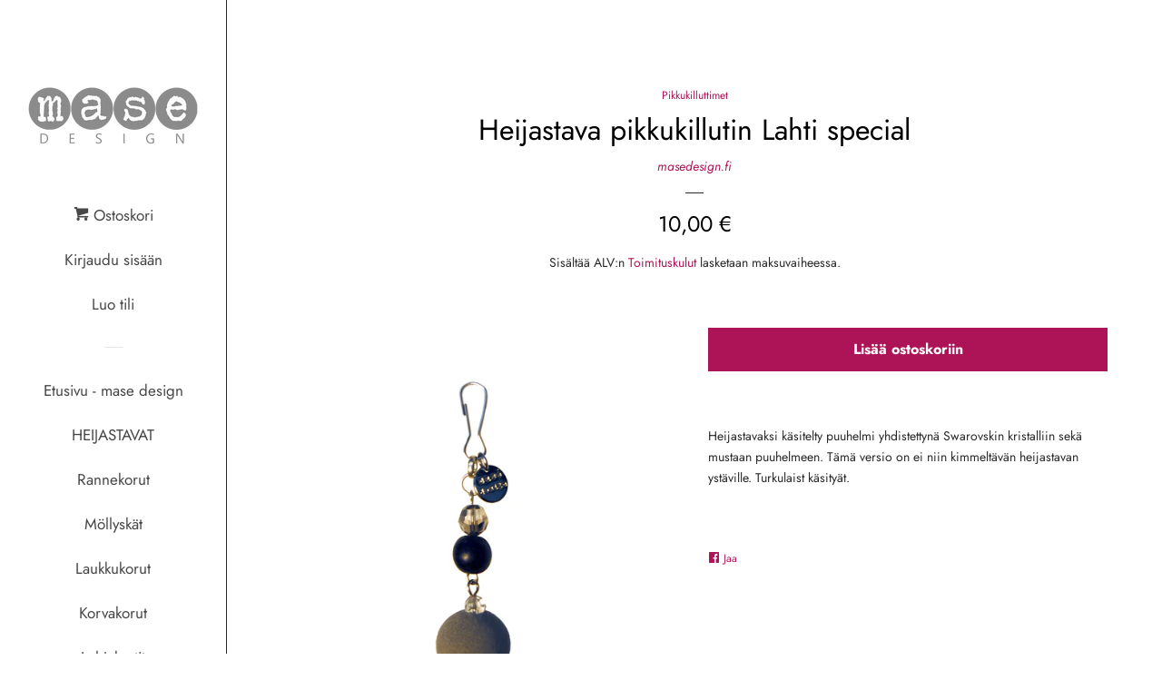

--- FILE ---
content_type: text/html; charset=utf-8
request_url: https://masedesign.fi/ru/collections/pikkukilluttimet/products/pikkukillutin-lahti-special
body_size: 14280
content:
<!doctype html>
<!--[if lt IE 7]><html class="no-js lt-ie9 lt-ie8 lt-ie7" lang="en"> <![endif]-->
<!--[if IE 7]><html class="no-js lt-ie9 lt-ie8" lang="en"> <![endif]-->
<!--[if IE 8]><html class="no-js lt-ie9" lang="en"> <![endif]-->
<!--[if IE 9 ]><html class="ie9 no-js"> <![endif]-->
<!--[if (gt IE 9)|!(IE)]><!--> <html class="no-js"> <!--<![endif]-->
<head>

  <!-- Basic page needs ================================================== -->
  <meta charset="utf-8">
  <meta http-equiv="X-UA-Compatible" content="IE=edge,chrome=1">

  
  <link rel="shortcut icon" href="//masedesign.fi/cdn/shop/files/favicon_32x32.png?v=1613676849" type="image/png" />
  

  <!-- Title and description ================================================== -->
  <title>
  Heijastava pikkukillutin Lahti special &ndash; Heijastavien ulkokorujen verkkokauppa
  </title>

  
  <meta name="description" content="Heijastavaksi käsitelty puuhelmi yhdistettynä Swarovskin kristalliin sekä mustaan puuhelmeen. Tämä versio on ei niin kimmeltävän heijastavan ystäville. Turkulaist käsityät.">
  

  <!-- Social meta ================================================== -->
  <!-- /snippets/social-meta-tags.liquid -->




<meta property="og:site_name" content="Heijastavien ulkokorujen verkkokauppa">
<meta property="og:url" content="https://masedesign.fi/ru/products/pikkukillutin-lahti-special">
<meta property="og:title" content="Heijastava pikkukillutin Lahti special">
<meta property="og:type" content="product">
<meta property="og:description" content="Heijastavaksi käsitelty puuhelmi yhdistettynä Swarovskin kristalliin sekä mustaan puuhelmeen. Tämä versio on ei niin kimmeltävän heijastavan ystäville. Turkulaist käsityät.">

  <meta property="og:price:amount" content="10,00">
  <meta property="og:price:currency" content="EUR">

<meta property="og:image" content="http://masedesign.fi/cdn/shop/products/LahtiSpecial_1200x1200.jpg?v=1588577420">
<meta property="og:image:secure_url" content="https://masedesign.fi/cdn/shop/products/LahtiSpecial_1200x1200.jpg?v=1588577420">


<meta name="twitter:card" content="summary_large_image">
<meta name="twitter:title" content="Heijastava pikkukillutin Lahti special">
<meta name="twitter:description" content="Heijastavaksi käsitelty puuhelmi yhdistettynä Swarovskin kristalliin sekä mustaan puuhelmeen. Tämä versio on ei niin kimmeltävän heijastavan ystäville. Turkulaist käsityät.">


  <!-- Helpers ================================================== -->
  <link rel="canonical" href="https://masedesign.fi/ru/products/pikkukillutin-lahti-special">
  <meta name="viewport" content="width=device-width, initial-scale=1, shrink-to-fit=no">

  

  <!-- CSS ================================================== -->
  <link href="//masedesign.fi/cdn/shop/t/2/assets/timber.scss.css?v=117899165641226530191759252185" rel="stylesheet" type="text/css" media="all" />

  <script>
    window.theme = window.theme || {};

    var theme = {
      cartType: 'page',
      moneyFormat: "{{amount_with_comma_separator}} €",
      currentTemplate: 'product',
      variables: {
        mediaQuerySmall: 'screen and (max-width: 480px)',
        bpSmall: false
      }
    }

    document.documentElement.className = document.documentElement.className.replace('no-js', 'js');
  </script>

  <!-- Header hook for plugins ================================================== -->
  <script>window.performance && window.performance.mark && window.performance.mark('shopify.content_for_header.start');</script><meta name="google-site-verification" content="FsDsFkZDuaphhzwfDC87bf7bVG8-1z_ol0BK_seS-cg">
<meta id="shopify-digital-wallet" name="shopify-digital-wallet" content="/2065891410/digital_wallets/dialog">
<link rel="alternate" hreflang="x-default" href="https://masedesign.fi/products/pikkukillutin-lahti-special">
<link rel="alternate" hreflang="fi" href="https://masedesign.fi/products/pikkukillutin-lahti-special">
<link rel="alternate" hreflang="en" href="https://masedesign.fi/en/products/pikkukillutin-lahti-special">
<link rel="alternate" hreflang="sv" href="https://masedesign.fi/sv/products/pikkukillutin-lahti-special">
<link rel="alternate" hreflang="et" href="https://masedesign.fi/et/products/pikkukillutin-lahti-special">
<link rel="alternate" hreflang="ru" href="https://masedesign.fi/ru/products/pikkukillutin-lahti-special">
<link rel="alternate" type="application/json+oembed" href="https://masedesign.fi/ru/products/pikkukillutin-lahti-special.oembed">
<script async="async" src="/checkouts/internal/preloads.js?locale=ru-FI"></script>
<script id="shopify-features" type="application/json">{"accessToken":"1dd8849188be1c18f88232b14fc9a4e4","betas":["rich-media-storefront-analytics"],"domain":"masedesign.fi","predictiveSearch":true,"shopId":2065891410,"locale":"ru"}</script>
<script>var Shopify = Shopify || {};
Shopify.shop = "masedesign-fi.myshopify.com";
Shopify.locale = "ru";
Shopify.currency = {"active":"EUR","rate":"1.0"};
Shopify.country = "FI";
Shopify.theme = {"name":"Pop","id":37327110226,"schema_name":"Pop","schema_version":"7.4.1","theme_store_id":719,"role":"main"};
Shopify.theme.handle = "null";
Shopify.theme.style = {"id":null,"handle":null};
Shopify.cdnHost = "masedesign.fi/cdn";
Shopify.routes = Shopify.routes || {};
Shopify.routes.root = "/ru/";</script>
<script type="module">!function(o){(o.Shopify=o.Shopify||{}).modules=!0}(window);</script>
<script>!function(o){function n(){var o=[];function n(){o.push(Array.prototype.slice.apply(arguments))}return n.q=o,n}var t=o.Shopify=o.Shopify||{};t.loadFeatures=n(),t.autoloadFeatures=n()}(window);</script>
<script id="shop-js-analytics" type="application/json">{"pageType":"product"}</script>
<script defer="defer" async type="module" src="//masedesign.fi/cdn/shopifycloud/shop-js/modules/v2/client.init-shop-cart-sync_BQYYEACt.ru.esm.js"></script>
<script defer="defer" async type="module" src="//masedesign.fi/cdn/shopifycloud/shop-js/modules/v2/chunk.common_UYHzb8oq.esm.js"></script>
<script type="module">
  await import("//masedesign.fi/cdn/shopifycloud/shop-js/modules/v2/client.init-shop-cart-sync_BQYYEACt.ru.esm.js");
await import("//masedesign.fi/cdn/shopifycloud/shop-js/modules/v2/chunk.common_UYHzb8oq.esm.js");

  window.Shopify.SignInWithShop?.initShopCartSync?.({"fedCMEnabled":true,"windoidEnabled":true});

</script>
<script id="__st">var __st={"a":2065891410,"offset":7200,"reqid":"cab1df3f-e844-44d5-bed9-bb776b5f12dc-1768869707","pageurl":"masedesign.fi\/ru\/collections\/pikkukilluttimet\/products\/pikkukillutin-lahti-special","u":"350677fbacc8","p":"product","rtyp":"product","rid":4601477496914};</script>
<script>window.ShopifyPaypalV4VisibilityTracking = true;</script>
<script id="captcha-bootstrap">!function(){'use strict';const t='contact',e='account',n='new_comment',o=[[t,t],['blogs',n],['comments',n],[t,'customer']],c=[[e,'customer_login'],[e,'guest_login'],[e,'recover_customer_password'],[e,'create_customer']],r=t=>t.map((([t,e])=>`form[action*='/${t}']:not([data-nocaptcha='true']) input[name='form_type'][value='${e}']`)).join(','),a=t=>()=>t?[...document.querySelectorAll(t)].map((t=>t.form)):[];function s(){const t=[...o],e=r(t);return a(e)}const i='password',u='form_key',d=['recaptcha-v3-token','g-recaptcha-response','h-captcha-response',i],f=()=>{try{return window.sessionStorage}catch{return}},m='__shopify_v',_=t=>t.elements[u];function p(t,e,n=!1){try{const o=window.sessionStorage,c=JSON.parse(o.getItem(e)),{data:r}=function(t){const{data:e,action:n}=t;return t[m]||n?{data:e,action:n}:{data:t,action:n}}(c);for(const[e,n]of Object.entries(r))t.elements[e]&&(t.elements[e].value=n);n&&o.removeItem(e)}catch(o){console.error('form repopulation failed',{error:o})}}const l='form_type',E='cptcha';function T(t){t.dataset[E]=!0}const w=window,h=w.document,L='Shopify',v='ce_forms',y='captcha';let A=!1;((t,e)=>{const n=(g='f06e6c50-85a8-45c8-87d0-21a2b65856fe',I='https://cdn.shopify.com/shopifycloud/storefront-forms-hcaptcha/ce_storefront_forms_captcha_hcaptcha.v1.5.2.iife.js',D={infoText:'Защищено с помощью hCaptcha',privacyText:'Конфиденциальность',termsText:'Условия'},(t,e,n)=>{const o=w[L][v],c=o.bindForm;if(c)return c(t,g,e,D).then(n);var r;o.q.push([[t,g,e,D],n]),r=I,A||(h.body.append(Object.assign(h.createElement('script'),{id:'captcha-provider',async:!0,src:r})),A=!0)});var g,I,D;w[L]=w[L]||{},w[L][v]=w[L][v]||{},w[L][v].q=[],w[L][y]=w[L][y]||{},w[L][y].protect=function(t,e){n(t,void 0,e),T(t)},Object.freeze(w[L][y]),function(t,e,n,w,h,L){const[v,y,A,g]=function(t,e,n){const i=e?o:[],u=t?c:[],d=[...i,...u],f=r(d),m=r(i),_=r(d.filter((([t,e])=>n.includes(e))));return[a(f),a(m),a(_),s()]}(w,h,L),I=t=>{const e=t.target;return e instanceof HTMLFormElement?e:e&&e.form},D=t=>v().includes(t);t.addEventListener('submit',(t=>{const e=I(t);if(!e)return;const n=D(e)&&!e.dataset.hcaptchaBound&&!e.dataset.recaptchaBound,o=_(e),c=g().includes(e)&&(!o||!o.value);(n||c)&&t.preventDefault(),c&&!n&&(function(t){try{if(!f())return;!function(t){const e=f();if(!e)return;const n=_(t);if(!n)return;const o=n.value;o&&e.removeItem(o)}(t);const e=Array.from(Array(32),(()=>Math.random().toString(36)[2])).join('');!function(t,e){_(t)||t.append(Object.assign(document.createElement('input'),{type:'hidden',name:u})),t.elements[u].value=e}(t,e),function(t,e){const n=f();if(!n)return;const o=[...t.querySelectorAll(`input[type='${i}']`)].map((({name:t})=>t)),c=[...d,...o],r={};for(const[a,s]of new FormData(t).entries())c.includes(a)||(r[a]=s);n.setItem(e,JSON.stringify({[m]:1,action:t.action,data:r}))}(t,e)}catch(e){console.error('failed to persist form',e)}}(e),e.submit())}));const S=(t,e)=>{t&&!t.dataset[E]&&(n(t,e.some((e=>e===t))),T(t))};for(const o of['focusin','change'])t.addEventListener(o,(t=>{const e=I(t);D(e)&&S(e,y())}));const B=e.get('form_key'),M=e.get(l),P=B&&M;t.addEventListener('DOMContentLoaded',(()=>{const t=y();if(P)for(const e of t)e.elements[l].value===M&&p(e,B);[...new Set([...A(),...v().filter((t=>'true'===t.dataset.shopifyCaptcha))])].forEach((e=>S(e,t)))}))}(h,new URLSearchParams(w.location.search),n,t,e,['guest_login'])})(!0,!0)}();</script>
<script integrity="sha256-4kQ18oKyAcykRKYeNunJcIwy7WH5gtpwJnB7kiuLZ1E=" data-source-attribution="shopify.loadfeatures" defer="defer" src="//masedesign.fi/cdn/shopifycloud/storefront/assets/storefront/load_feature-a0a9edcb.js" crossorigin="anonymous"></script>
<script data-source-attribution="shopify.dynamic_checkout.dynamic.init">var Shopify=Shopify||{};Shopify.PaymentButton=Shopify.PaymentButton||{isStorefrontPortableWallets:!0,init:function(){window.Shopify.PaymentButton.init=function(){};var t=document.createElement("script");t.src="https://masedesign.fi/cdn/shopifycloud/portable-wallets/latest/portable-wallets.ru.js",t.type="module",document.head.appendChild(t)}};
</script>
<script data-source-attribution="shopify.dynamic_checkout.buyer_consent">
  function portableWalletsHideBuyerConsent(e){var t=document.getElementById("shopify-buyer-consent"),n=document.getElementById("shopify-subscription-policy-button");t&&n&&(t.classList.add("hidden"),t.setAttribute("aria-hidden","true"),n.removeEventListener("click",e))}function portableWalletsShowBuyerConsent(e){var t=document.getElementById("shopify-buyer-consent"),n=document.getElementById("shopify-subscription-policy-button");t&&n&&(t.classList.remove("hidden"),t.removeAttribute("aria-hidden"),n.addEventListener("click",e))}window.Shopify?.PaymentButton&&(window.Shopify.PaymentButton.hideBuyerConsent=portableWalletsHideBuyerConsent,window.Shopify.PaymentButton.showBuyerConsent=portableWalletsShowBuyerConsent);
</script>
<script data-source-attribution="shopify.dynamic_checkout.cart.bootstrap">document.addEventListener("DOMContentLoaded",(function(){function t(){return document.querySelector("shopify-accelerated-checkout-cart, shopify-accelerated-checkout")}if(t())Shopify.PaymentButton.init();else{new MutationObserver((function(e,n){t()&&(Shopify.PaymentButton.init(),n.disconnect())})).observe(document.body,{childList:!0,subtree:!0})}}));
</script>
<script id='scb4127' type='text/javascript' async='' src='https://masedesign.fi/cdn/shopifycloud/privacy-banner/storefront-banner.js'></script>
<script>window.performance && window.performance.mark && window.performance.mark('shopify.content_for_header.end');</script>

  
<!--[if lt IE 9]>
<script src="//cdnjs.cloudflare.com/ajax/libs/html5shiv/3.7.2/html5shiv.min.js" type="text/javascript"></script>
<![endif]-->


  
  

  
  <script src="//masedesign.fi/cdn/shop/t/2/assets/jquery-2.2.3.min.js?v=58211863146907186831541857260" type="text/javascript"></script>
  <script src="//masedesign.fi/cdn/shop/t/2/assets/modernizr.min.js?v=520786850485634651541857260" type="text/javascript"></script>

  <!--[if (gt IE 9)|!(IE)]><!--><script src="//masedesign.fi/cdn/shop/t/2/assets/lazysizes.min.js?v=177476512571513845041541857260" async="async"></script><!--<![endif]-->
  <!--[if lte IE 9]><script src="//masedesign.fi/cdn/shop/t/2/assets/lazysizes.min.js?v=177476512571513845041541857260"></script><![endif]-->

  <!--[if (gt IE 9)|!(IE)]><!--><script src="//masedesign.fi/cdn/shop/t/2/assets/theme.js?v=143665128681346883511541857260" defer="defer"></script><!--<![endif]-->
  <!--[if lte IE 9]><script src="//masedesign.fi/cdn/shop/t/2/assets/theme.js?v=143665128681346883511541857260"></script><![endif]-->

<link href="https://monorail-edge.shopifysvc.com" rel="dns-prefetch">
<script>(function(){if ("sendBeacon" in navigator && "performance" in window) {try {var session_token_from_headers = performance.getEntriesByType('navigation')[0].serverTiming.find(x => x.name == '_s').description;} catch {var session_token_from_headers = undefined;}var session_cookie_matches = document.cookie.match(/_shopify_s=([^;]*)/);var session_token_from_cookie = session_cookie_matches && session_cookie_matches.length === 2 ? session_cookie_matches[1] : "";var session_token = session_token_from_headers || session_token_from_cookie || "";function handle_abandonment_event(e) {var entries = performance.getEntries().filter(function(entry) {return /monorail-edge.shopifysvc.com/.test(entry.name);});if (!window.abandonment_tracked && entries.length === 0) {window.abandonment_tracked = true;var currentMs = Date.now();var navigation_start = performance.timing.navigationStart;var payload = {shop_id: 2065891410,url: window.location.href,navigation_start,duration: currentMs - navigation_start,session_token,page_type: "product"};window.navigator.sendBeacon("https://monorail-edge.shopifysvc.com/v1/produce", JSON.stringify({schema_id: "online_store_buyer_site_abandonment/1.1",payload: payload,metadata: {event_created_at_ms: currentMs,event_sent_at_ms: currentMs}}));}}window.addEventListener('pagehide', handle_abandonment_event);}}());</script>
<script id="web-pixels-manager-setup">(function e(e,d,r,n,o){if(void 0===o&&(o={}),!Boolean(null===(a=null===(i=window.Shopify)||void 0===i?void 0:i.analytics)||void 0===a?void 0:a.replayQueue)){var i,a;window.Shopify=window.Shopify||{};var t=window.Shopify;t.analytics=t.analytics||{};var s=t.analytics;s.replayQueue=[],s.publish=function(e,d,r){return s.replayQueue.push([e,d,r]),!0};try{self.performance.mark("wpm:start")}catch(e){}var l=function(){var e={modern:/Edge?\/(1{2}[4-9]|1[2-9]\d|[2-9]\d{2}|\d{4,})\.\d+(\.\d+|)|Firefox\/(1{2}[4-9]|1[2-9]\d|[2-9]\d{2}|\d{4,})\.\d+(\.\d+|)|Chrom(ium|e)\/(9{2}|\d{3,})\.\d+(\.\d+|)|(Maci|X1{2}).+ Version\/(15\.\d+|(1[6-9]|[2-9]\d|\d{3,})\.\d+)([,.]\d+|)( \(\w+\)|)( Mobile\/\w+|) Safari\/|Chrome.+OPR\/(9{2}|\d{3,})\.\d+\.\d+|(CPU[ +]OS|iPhone[ +]OS|CPU[ +]iPhone|CPU IPhone OS|CPU iPad OS)[ +]+(15[._]\d+|(1[6-9]|[2-9]\d|\d{3,})[._]\d+)([._]\d+|)|Android:?[ /-](13[3-9]|1[4-9]\d|[2-9]\d{2}|\d{4,})(\.\d+|)(\.\d+|)|Android.+Firefox\/(13[5-9]|1[4-9]\d|[2-9]\d{2}|\d{4,})\.\d+(\.\d+|)|Android.+Chrom(ium|e)\/(13[3-9]|1[4-9]\d|[2-9]\d{2}|\d{4,})\.\d+(\.\d+|)|SamsungBrowser\/([2-9]\d|\d{3,})\.\d+/,legacy:/Edge?\/(1[6-9]|[2-9]\d|\d{3,})\.\d+(\.\d+|)|Firefox\/(5[4-9]|[6-9]\d|\d{3,})\.\d+(\.\d+|)|Chrom(ium|e)\/(5[1-9]|[6-9]\d|\d{3,})\.\d+(\.\d+|)([\d.]+$|.*Safari\/(?![\d.]+ Edge\/[\d.]+$))|(Maci|X1{2}).+ Version\/(10\.\d+|(1[1-9]|[2-9]\d|\d{3,})\.\d+)([,.]\d+|)( \(\w+\)|)( Mobile\/\w+|) Safari\/|Chrome.+OPR\/(3[89]|[4-9]\d|\d{3,})\.\d+\.\d+|(CPU[ +]OS|iPhone[ +]OS|CPU[ +]iPhone|CPU IPhone OS|CPU iPad OS)[ +]+(10[._]\d+|(1[1-9]|[2-9]\d|\d{3,})[._]\d+)([._]\d+|)|Android:?[ /-](13[3-9]|1[4-9]\d|[2-9]\d{2}|\d{4,})(\.\d+|)(\.\d+|)|Mobile Safari.+OPR\/([89]\d|\d{3,})\.\d+\.\d+|Android.+Firefox\/(13[5-9]|1[4-9]\d|[2-9]\d{2}|\d{4,})\.\d+(\.\d+|)|Android.+Chrom(ium|e)\/(13[3-9]|1[4-9]\d|[2-9]\d{2}|\d{4,})\.\d+(\.\d+|)|Android.+(UC? ?Browser|UCWEB|U3)[ /]?(15\.([5-9]|\d{2,})|(1[6-9]|[2-9]\d|\d{3,})\.\d+)\.\d+|SamsungBrowser\/(5\.\d+|([6-9]|\d{2,})\.\d+)|Android.+MQ{2}Browser\/(14(\.(9|\d{2,})|)|(1[5-9]|[2-9]\d|\d{3,})(\.\d+|))(\.\d+|)|K[Aa][Ii]OS\/(3\.\d+|([4-9]|\d{2,})\.\d+)(\.\d+|)/},d=e.modern,r=e.legacy,n=navigator.userAgent;return n.match(d)?"modern":n.match(r)?"legacy":"unknown"}(),u="modern"===l?"modern":"legacy",c=(null!=n?n:{modern:"",legacy:""})[u],f=function(e){return[e.baseUrl,"/wpm","/b",e.hashVersion,"modern"===e.buildTarget?"m":"l",".js"].join("")}({baseUrl:d,hashVersion:r,buildTarget:u}),m=function(e){var d=e.version,r=e.bundleTarget,n=e.surface,o=e.pageUrl,i=e.monorailEndpoint;return{emit:function(e){var a=e.status,t=e.errorMsg,s=(new Date).getTime(),l=JSON.stringify({metadata:{event_sent_at_ms:s},events:[{schema_id:"web_pixels_manager_load/3.1",payload:{version:d,bundle_target:r,page_url:o,status:a,surface:n,error_msg:t},metadata:{event_created_at_ms:s}}]});if(!i)return console&&console.warn&&console.warn("[Web Pixels Manager] No Monorail endpoint provided, skipping logging."),!1;try{return self.navigator.sendBeacon.bind(self.navigator)(i,l)}catch(e){}var u=new XMLHttpRequest;try{return u.open("POST",i,!0),u.setRequestHeader("Content-Type","text/plain"),u.send(l),!0}catch(e){return console&&console.warn&&console.warn("[Web Pixels Manager] Got an unhandled error while logging to Monorail."),!1}}}}({version:r,bundleTarget:l,surface:e.surface,pageUrl:self.location.href,monorailEndpoint:e.monorailEndpoint});try{o.browserTarget=l,function(e){var d=e.src,r=e.async,n=void 0===r||r,o=e.onload,i=e.onerror,a=e.sri,t=e.scriptDataAttributes,s=void 0===t?{}:t,l=document.createElement("script"),u=document.querySelector("head"),c=document.querySelector("body");if(l.async=n,l.src=d,a&&(l.integrity=a,l.crossOrigin="anonymous"),s)for(var f in s)if(Object.prototype.hasOwnProperty.call(s,f))try{l.dataset[f]=s[f]}catch(e){}if(o&&l.addEventListener("load",o),i&&l.addEventListener("error",i),u)u.appendChild(l);else{if(!c)throw new Error("Did not find a head or body element to append the script");c.appendChild(l)}}({src:f,async:!0,onload:function(){if(!function(){var e,d;return Boolean(null===(d=null===(e=window.Shopify)||void 0===e?void 0:e.analytics)||void 0===d?void 0:d.initialized)}()){var d=window.webPixelsManager.init(e)||void 0;if(d){var r=window.Shopify.analytics;r.replayQueue.forEach((function(e){var r=e[0],n=e[1],o=e[2];d.publishCustomEvent(r,n,o)})),r.replayQueue=[],r.publish=d.publishCustomEvent,r.visitor=d.visitor,r.initialized=!0}}},onerror:function(){return m.emit({status:"failed",errorMsg:"".concat(f," has failed to load")})},sri:function(e){var d=/^sha384-[A-Za-z0-9+/=]+$/;return"string"==typeof e&&d.test(e)}(c)?c:"",scriptDataAttributes:o}),m.emit({status:"loading"})}catch(e){m.emit({status:"failed",errorMsg:(null==e?void 0:e.message)||"Unknown error"})}}})({shopId: 2065891410,storefrontBaseUrl: "https://masedesign.fi",extensionsBaseUrl: "https://extensions.shopifycdn.com/cdn/shopifycloud/web-pixels-manager",monorailEndpoint: "https://monorail-edge.shopifysvc.com/unstable/produce_batch",surface: "storefront-renderer",enabledBetaFlags: ["2dca8a86"],webPixelsConfigList: [{"id":"1235976532","configuration":"{\"config\":\"{\\\"pixel_id\\\":\\\"GT-MBNS3NZ\\\",\\\"target_country\\\":\\\"FI\\\",\\\"gtag_events\\\":[{\\\"type\\\":\\\"purchase\\\",\\\"action_label\\\":\\\"MC-YXDCPMHPGY\\\"},{\\\"type\\\":\\\"page_view\\\",\\\"action_label\\\":\\\"MC-YXDCPMHPGY\\\"},{\\\"type\\\":\\\"view_item\\\",\\\"action_label\\\":\\\"MC-YXDCPMHPGY\\\"}],\\\"enable_monitoring_mode\\\":false}\"}","eventPayloadVersion":"v1","runtimeContext":"OPEN","scriptVersion":"b2a88bafab3e21179ed38636efcd8a93","type":"APP","apiClientId":1780363,"privacyPurposes":[],"dataSharingAdjustments":{"protectedCustomerApprovalScopes":["read_customer_address","read_customer_email","read_customer_name","read_customer_personal_data","read_customer_phone"]}},{"id":"466747732","configuration":"{\"pixel_id\":\"1116058553404524\",\"pixel_type\":\"facebook_pixel\"}","eventPayloadVersion":"v1","runtimeContext":"OPEN","scriptVersion":"ca16bc87fe92b6042fbaa3acc2fbdaa6","type":"APP","apiClientId":2329312,"privacyPurposes":["ANALYTICS","MARKETING","SALE_OF_DATA"],"dataSharingAdjustments":{"protectedCustomerApprovalScopes":["read_customer_address","read_customer_email","read_customer_name","read_customer_personal_data","read_customer_phone"]}},{"id":"161612116","eventPayloadVersion":"v1","runtimeContext":"LAX","scriptVersion":"1","type":"CUSTOM","privacyPurposes":["MARKETING"],"name":"Meta pixel (migrated)"},{"id":"180388180","eventPayloadVersion":"v1","runtimeContext":"LAX","scriptVersion":"1","type":"CUSTOM","privacyPurposes":["ANALYTICS"],"name":"Google Analytics tag (migrated)"},{"id":"shopify-app-pixel","configuration":"{}","eventPayloadVersion":"v1","runtimeContext":"STRICT","scriptVersion":"0450","apiClientId":"shopify-pixel","type":"APP","privacyPurposes":["ANALYTICS","MARKETING"]},{"id":"shopify-custom-pixel","eventPayloadVersion":"v1","runtimeContext":"LAX","scriptVersion":"0450","apiClientId":"shopify-pixel","type":"CUSTOM","privacyPurposes":["ANALYTICS","MARKETING"]}],isMerchantRequest: false,initData: {"shop":{"name":"Heijastavien ulkokorujen verkkokauppa","paymentSettings":{"currencyCode":"EUR"},"myshopifyDomain":"masedesign-fi.myshopify.com","countryCode":"FI","storefrontUrl":"https:\/\/masedesign.fi\/ru"},"customer":null,"cart":null,"checkout":null,"productVariants":[{"price":{"amount":10.0,"currencyCode":"EUR"},"product":{"title":"Heijastava pikkukillutin Lahti special","vendor":"masedesign.fi","id":"4601477496914","untranslatedTitle":"Heijastava pikkukillutin Lahti special","url":"\/ru\/products\/pikkukillutin-lahti-special","type":"Heijastava ulkokoru"},"id":"32304092184658","image":{"src":"\/\/masedesign.fi\/cdn\/shop\/products\/LahtiSpecial.jpg?v=1588577420"},"sku":"","title":"Default Title","untranslatedTitle":"Default Title"}],"purchasingCompany":null},},"https://masedesign.fi/cdn","fcfee988w5aeb613cpc8e4bc33m6693e112",{"modern":"","legacy":""},{"shopId":"2065891410","storefrontBaseUrl":"https:\/\/masedesign.fi","extensionBaseUrl":"https:\/\/extensions.shopifycdn.com\/cdn\/shopifycloud\/web-pixels-manager","surface":"storefront-renderer","enabledBetaFlags":"[\"2dca8a86\"]","isMerchantRequest":"false","hashVersion":"fcfee988w5aeb613cpc8e4bc33m6693e112","publish":"custom","events":"[[\"page_viewed\",{}],[\"product_viewed\",{\"productVariant\":{\"price\":{\"amount\":10.0,\"currencyCode\":\"EUR\"},\"product\":{\"title\":\"Heijastava pikkukillutin Lahti special\",\"vendor\":\"masedesign.fi\",\"id\":\"4601477496914\",\"untranslatedTitle\":\"Heijastava pikkukillutin Lahti special\",\"url\":\"\/ru\/products\/pikkukillutin-lahti-special\",\"type\":\"Heijastava ulkokoru\"},\"id\":\"32304092184658\",\"image\":{\"src\":\"\/\/masedesign.fi\/cdn\/shop\/products\/LahtiSpecial.jpg?v=1588577420\"},\"sku\":\"\",\"title\":\"Default Title\",\"untranslatedTitle\":\"Default Title\"}}]]"});</script><script>
  window.ShopifyAnalytics = window.ShopifyAnalytics || {};
  window.ShopifyAnalytics.meta = window.ShopifyAnalytics.meta || {};
  window.ShopifyAnalytics.meta.currency = 'EUR';
  var meta = {"product":{"id":4601477496914,"gid":"gid:\/\/shopify\/Product\/4601477496914","vendor":"masedesign.fi","type":"Heijastava ulkokoru","handle":"pikkukillutin-lahti-special","variants":[{"id":32304092184658,"price":1000,"name":"Heijastava pikkukillutin Lahti special","public_title":null,"sku":""}],"remote":false},"page":{"pageType":"product","resourceType":"product","resourceId":4601477496914,"requestId":"cab1df3f-e844-44d5-bed9-bb776b5f12dc-1768869707"}};
  for (var attr in meta) {
    window.ShopifyAnalytics.meta[attr] = meta[attr];
  }
</script>
<script class="analytics">
  (function () {
    var customDocumentWrite = function(content) {
      var jquery = null;

      if (window.jQuery) {
        jquery = window.jQuery;
      } else if (window.Checkout && window.Checkout.$) {
        jquery = window.Checkout.$;
      }

      if (jquery) {
        jquery('body').append(content);
      }
    };

    var hasLoggedConversion = function(token) {
      if (token) {
        return document.cookie.indexOf('loggedConversion=' + token) !== -1;
      }
      return false;
    }

    var setCookieIfConversion = function(token) {
      if (token) {
        var twoMonthsFromNow = new Date(Date.now());
        twoMonthsFromNow.setMonth(twoMonthsFromNow.getMonth() + 2);

        document.cookie = 'loggedConversion=' + token + '; expires=' + twoMonthsFromNow;
      }
    }

    var trekkie = window.ShopifyAnalytics.lib = window.trekkie = window.trekkie || [];
    if (trekkie.integrations) {
      return;
    }
    trekkie.methods = [
      'identify',
      'page',
      'ready',
      'track',
      'trackForm',
      'trackLink'
    ];
    trekkie.factory = function(method) {
      return function() {
        var args = Array.prototype.slice.call(arguments);
        args.unshift(method);
        trekkie.push(args);
        return trekkie;
      };
    };
    for (var i = 0; i < trekkie.methods.length; i++) {
      var key = trekkie.methods[i];
      trekkie[key] = trekkie.factory(key);
    }
    trekkie.load = function(config) {
      trekkie.config = config || {};
      trekkie.config.initialDocumentCookie = document.cookie;
      var first = document.getElementsByTagName('script')[0];
      var script = document.createElement('script');
      script.type = 'text/javascript';
      script.onerror = function(e) {
        var scriptFallback = document.createElement('script');
        scriptFallback.type = 'text/javascript';
        scriptFallback.onerror = function(error) {
                var Monorail = {
      produce: function produce(monorailDomain, schemaId, payload) {
        var currentMs = new Date().getTime();
        var event = {
          schema_id: schemaId,
          payload: payload,
          metadata: {
            event_created_at_ms: currentMs,
            event_sent_at_ms: currentMs
          }
        };
        return Monorail.sendRequest("https://" + monorailDomain + "/v1/produce", JSON.stringify(event));
      },
      sendRequest: function sendRequest(endpointUrl, payload) {
        // Try the sendBeacon API
        if (window && window.navigator && typeof window.navigator.sendBeacon === 'function' && typeof window.Blob === 'function' && !Monorail.isIos12()) {
          var blobData = new window.Blob([payload], {
            type: 'text/plain'
          });

          if (window.navigator.sendBeacon(endpointUrl, blobData)) {
            return true;
          } // sendBeacon was not successful

        } // XHR beacon

        var xhr = new XMLHttpRequest();

        try {
          xhr.open('POST', endpointUrl);
          xhr.setRequestHeader('Content-Type', 'text/plain');
          xhr.send(payload);
        } catch (e) {
          console.log(e);
        }

        return false;
      },
      isIos12: function isIos12() {
        return window.navigator.userAgent.lastIndexOf('iPhone; CPU iPhone OS 12_') !== -1 || window.navigator.userAgent.lastIndexOf('iPad; CPU OS 12_') !== -1;
      }
    };
    Monorail.produce('monorail-edge.shopifysvc.com',
      'trekkie_storefront_load_errors/1.1',
      {shop_id: 2065891410,
      theme_id: 37327110226,
      app_name: "storefront",
      context_url: window.location.href,
      source_url: "//masedesign.fi/cdn/s/trekkie.storefront.cd680fe47e6c39ca5d5df5f0a32d569bc48c0f27.min.js"});

        };
        scriptFallback.async = true;
        scriptFallback.src = '//masedesign.fi/cdn/s/trekkie.storefront.cd680fe47e6c39ca5d5df5f0a32d569bc48c0f27.min.js';
        first.parentNode.insertBefore(scriptFallback, first);
      };
      script.async = true;
      script.src = '//masedesign.fi/cdn/s/trekkie.storefront.cd680fe47e6c39ca5d5df5f0a32d569bc48c0f27.min.js';
      first.parentNode.insertBefore(script, first);
    };
    trekkie.load(
      {"Trekkie":{"appName":"storefront","development":false,"defaultAttributes":{"shopId":2065891410,"isMerchantRequest":null,"themeId":37327110226,"themeCityHash":"217612459073661072","contentLanguage":"ru","currency":"EUR","eventMetadataId":"e04762f1-febd-42fa-b215-97e9f19fb350"},"isServerSideCookieWritingEnabled":true,"monorailRegion":"shop_domain","enabledBetaFlags":["65f19447"]},"Session Attribution":{},"S2S":{"facebookCapiEnabled":true,"source":"trekkie-storefront-renderer","apiClientId":580111}}
    );

    var loaded = false;
    trekkie.ready(function() {
      if (loaded) return;
      loaded = true;

      window.ShopifyAnalytics.lib = window.trekkie;

      var originalDocumentWrite = document.write;
      document.write = customDocumentWrite;
      try { window.ShopifyAnalytics.merchantGoogleAnalytics.call(this); } catch(error) {};
      document.write = originalDocumentWrite;

      window.ShopifyAnalytics.lib.page(null,{"pageType":"product","resourceType":"product","resourceId":4601477496914,"requestId":"cab1df3f-e844-44d5-bed9-bb776b5f12dc-1768869707","shopifyEmitted":true});

      var match = window.location.pathname.match(/checkouts\/(.+)\/(thank_you|post_purchase)/)
      var token = match? match[1]: undefined;
      if (!hasLoggedConversion(token)) {
        setCookieIfConversion(token);
        window.ShopifyAnalytics.lib.track("Viewed Product",{"currency":"EUR","variantId":32304092184658,"productId":4601477496914,"productGid":"gid:\/\/shopify\/Product\/4601477496914","name":"Heijastava pikkukillutin Lahti special","price":"10.00","sku":"","brand":"masedesign.fi","variant":null,"category":"Heijastava ulkokoru","nonInteraction":true,"remote":false},undefined,undefined,{"shopifyEmitted":true});
      window.ShopifyAnalytics.lib.track("monorail:\/\/trekkie_storefront_viewed_product\/1.1",{"currency":"EUR","variantId":32304092184658,"productId":4601477496914,"productGid":"gid:\/\/shopify\/Product\/4601477496914","name":"Heijastava pikkukillutin Lahti special","price":"10.00","sku":"","brand":"masedesign.fi","variant":null,"category":"Heijastava ulkokoru","nonInteraction":true,"remote":false,"referer":"https:\/\/masedesign.fi\/ru\/collections\/pikkukilluttimet\/products\/pikkukillutin-lahti-special"});
      }
    });


        var eventsListenerScript = document.createElement('script');
        eventsListenerScript.async = true;
        eventsListenerScript.src = "//masedesign.fi/cdn/shopifycloud/storefront/assets/shop_events_listener-3da45d37.js";
        document.getElementsByTagName('head')[0].appendChild(eventsListenerScript);

})();</script>
  <script>
  if (!window.ga || (window.ga && typeof window.ga !== 'function')) {
    window.ga = function ga() {
      (window.ga.q = window.ga.q || []).push(arguments);
      if (window.Shopify && window.Shopify.analytics && typeof window.Shopify.analytics.publish === 'function') {
        window.Shopify.analytics.publish("ga_stub_called", {}, {sendTo: "google_osp_migration"});
      }
      console.error("Shopify's Google Analytics stub called with:", Array.from(arguments), "\nSee https://help.shopify.com/manual/promoting-marketing/pixels/pixel-migration#google for more information.");
    };
    if (window.Shopify && window.Shopify.analytics && typeof window.Shopify.analytics.publish === 'function') {
      window.Shopify.analytics.publish("ga_stub_initialized", {}, {sendTo: "google_osp_migration"});
    }
  }
</script>
<script
  defer
  src="https://masedesign.fi/cdn/shopifycloud/perf-kit/shopify-perf-kit-3.0.4.min.js"
  data-application="storefront-renderer"
  data-shop-id="2065891410"
  data-render-region="gcp-us-east1"
  data-page-type="product"
  data-theme-instance-id="37327110226"
  data-theme-name="Pop"
  data-theme-version="7.4.1"
  data-monorail-region="shop_domain"
  data-resource-timing-sampling-rate="10"
  data-shs="true"
  data-shs-beacon="true"
  data-shs-export-with-fetch="true"
  data-shs-logs-sample-rate="1"
  data-shs-beacon-endpoint="https://masedesign.fi/api/collect"
></script>
</head>


<body id="heijastava-pikkukillutin-lahti-special" class="template-product" >

  <div id="shopify-section-header" class="shopify-section">





<style>
.site-header {
  
    border-bottom: 1px solid #292929;
  
}

@media screen and (max-width: 1024px) {
  .site-header {
    height: 80px;
  }
}


  @media screen and (min-width: 1025px) {
    .site-header {
      border-right: 1px solid #292929;
      border-width: 0 1px 0 0;
    }
  }


@media screen and (min-width: 1025px) {
  .main-content {
    margin: 90px 0 0 0;
  }

  .site-header {
    height: 100%;
    width: 250px;
    overflow-y: auto;
    left: 0;
    position: fixed;
  }
}

.nav-mobile {
  width: 250px;
}

.page-move--nav .page-element {
  left: 250px;
}

@media screen and (min-width: 1025px) {
  .page-wrapper {
    left: 250px;
    width: calc(100% - 250px);
  }
}

.supports-csstransforms .page-move--nav .page-element {
  left: 0;
  -webkit-transform: translateX(250px);
  -moz-transform: translateX(250px);
  -ms-transform: translateX(250px);
  -o-transform: translateX(250px);
  transform: translateX(250px);
}

@media screen and (min-width: 1025px) {
  .supports-csstransforms .page-move--cart .site-header  {
    left: -250px;
  }
  .supports-csstransforms .page-move--cart .page-wrapper {
    left: calc(250px / 2);
    transform: translateX(calc(-50% + (250px / 2)));
  }
}

@media screen and (max-width: 1024px) {
  .page-wrapper {
    top: 80px;
  }
}

.page-move--nav .ajaxify-drawer {
  right: -250px;
}

.supports-csstransforms .page-move--nav .ajaxify-drawer {
  right: 0;
  -webkit-transform: translateX(250px);
  -moz-transform: translateX(250px);
  -ms-transform: translateX(250px);
  -o-transform: translateX(250px);
  transform: translateX(250px);
}

@media screen and (max-width: 1024px) {
  .header-logo img {
    max-height: 50px;
  }
}

@media screen and (min-width: 1025px) {
  .header-logo img {
    max-height: none;
  }
}

.nav-bar {
  height: 80px;
}

@media screen and (max-width: 1024px) {
  .cart-toggle,
  .nav-toggle {
    height: 80px;
  }
}
</style>



<div class="nav-mobile">
  <nav class="nav-bar" role="navigation">
    <div class="wrapper">
      



<ul class="site-nav" id="accessibleNav">
  
    
      
        <li>
          <a href="/ru" class="site-nav__link site-nav__linknodrop">
            Etusivu - mase design
          </a>
        </li>
      
    
  
    
      
        <li>
          <a href="/ru#" class="site-nav__link site-nav__linknodrop">
            HEIJASTAVAT
          </a>
        </li>
      
    
  
    
      
        <li>
          <a href="/ru/collections/heijastavat-rannekorut" class="site-nav__link site-nav__linknodrop">
            Rannekorut
          </a>
        </li>
      
    
  
    
      
        <li>
          <a href="/ru/collections/heijastavat-mollyskat" class="site-nav__link site-nav__linknodrop">
            Möllyskät
          </a>
        </li>
      
    
  
    
      
        <li>
          <a href="/ru/collections/heijastavat-laukkukorut" class="site-nav__link site-nav__linknodrop">
            Laukkukorut
          </a>
        </li>
      
    
  
    
      
        <li>
          <a href="/ru/collections/heijastavat-korvakorut" class="site-nav__link site-nav__linknodrop">
            Korvakorut
          </a>
        </li>
      
    
  
    
      
        <li>
          <a href="/ru/products/lahjakortti" class="site-nav__link site-nav__linknodrop">
            Lahjakortit
          </a>
        </li>
      
    
  
    
      
      

      

      <li class="site-nav--has-dropdown">
        <div class="grid--full">
          <div class="grid-item large--one-whole">
            <a href="/ru/collections/rannekorut-synteettisista-helmista" class="site-nav__linkdrop site-nav__label icon-fallback-text">
              SYKSYN 2020 MALLISTO
            </a>
            <button type="button" class="btn btn--no-focus site-nav__dropdown-icon--open site-nav__dropdown-toggle icon-fallback-text medium-down--hide" aria-haspopup="true" aria-expanded="false" aria-label="SYKSYN 2020 MALLISTO Valikko">
              <span class="icon icon-plus" aria-hidden="true"></span>
            </button>
            <button type="button" class="btn btn--no-focus site-nav__dropdown-icon--open site-nav__dropdown-toggle site-nav__linkdroparrow large--hide icon-fallback-text" aria-haspopup="true" aria-expanded="false" aria-label="SYKSYN 2020 MALLISTO Valikko">
              <span class="icon icon-chevron-down" aria-hidden="true"></span>
            </button>
          </div>
        </div>
        <ul class="site-nav__dropdown">
          
            
              <li>
                <a href="/ru/collections/pikkukilluttimet-synteettisista-helmista" class="site-nav__link">
                  Pikkukilluttimet synteettisistä helmistä
                </a>
              </li>
            
          
            
              <li>
                <a href="/ru/collections/rannekorut-synteettisista-helmista" class="site-nav__link">
                  Rannekorut synteettisistä helmistä
                </a>
              </li>
            
          
        </ul>
      </li>
    
  
    
      
        <li>
          <a href="/ru/collections/all" class="site-nav__link">
            Kaikki tuotteet
          </a>
        </li>
      
    
  
    
      
        <li>
          <a href="/ru/pages/heijastavat-ulkokorut" class="site-nav__link">
            Tietoja valmistajasta
          </a>
        </li>
      
    
  
    
      
      

      

      <li class="site-nav--has-dropdown">
        <div class="grid--full">
          <div class="grid-item large--one-whole">
            <a href="/ru/pages/mase-design" class="site-nav__linkdrop site-nav__label icon-fallback-text">
              Ota yhteyttä
            </a>
            <button type="button" class="btn btn--no-focus site-nav__dropdown-icon--open site-nav__dropdown-toggle icon-fallback-text medium-down--hide" aria-haspopup="true" aria-expanded="false" aria-label="Ota yhteyttä Valikko">
              <span class="icon icon-plus" aria-hidden="true"></span>
            </button>
            <button type="button" class="btn btn--no-focus site-nav__dropdown-icon--open site-nav__dropdown-toggle site-nav__linkdroparrow large--hide icon-fallback-text" aria-haspopup="true" aria-expanded="false" aria-label="Ota yhteyttä Valikko">
              <span class="icon icon-chevron-down" aria-hidden="true"></span>
            </button>
          </div>
        </div>
        <ul class="site-nav__dropdown">
          
            
              <li>
                <a href="/ru/pages/yhteystiedot" class="site-nav__link">
                  Lähetä sähköpostia
                </a>
              </li>
            
          
            
              <li>
                <a href="/ru/pages/mase-design" class="site-nav__link">
                  Yhteystiedot
                </a>
              </li>
            
          
            
              <li>
                <a href="/ru/pages/jalleenmyyjat" class="site-nav__link">
                  Jälleenmyyjät
                </a>
              </li>
            
          
        </ul>
      </li>
    
  
  
    
      <li class="large--hide">
        <a href="/account/login" class="site-nav__link">Kirjaudu sisään</a>
      </li>
      <li class="large--hide">
        <a href="/account/register" class="site-nav__link">Luo tili</a>
      </li>
    
  
</ul>

    </div>
  </nav>
</div>

<header class="site-header page-element" role="banner" data-section-id="header" data-section-type="header">
  <div class="nav-bar grid--full large--hide">

    <div class="grid-item one-quarter">
      <button type="button" class="text-link nav-toggle" id="navToggle" aria-expanded="false" aria-controls="accessibleNav">
        <div class="table-contain">
          <div class="table-contain__inner">
            <span class="icon-fallback-text">
              <span class="icon icon-hamburger" aria-hidden="true"></span>
              <span class="fallback-text">Valikko</span>
            </span>
          </div>
        </div>
      </button>
    </div>

    <div class="grid-item two-quarters">

      <div class="table-contain">
        <div class="table-contain__inner">

        
          <div class="h1 header-logo" itemscope itemtype="http://schema.org/Organization">
        

        
          <a href="/" itemprop="url">
            <img src="//masedesign.fi/cdn/shop/files/mase_logo_02_450x.png?v=1613676928" alt="Heijastavien ulkokorujen verkkokauppa" itemprop="logo">
          </a>
        

        
          </div>
        

        </div>
      </div>

    </div>

    <div class="grid-item one-quarter">
      <a href="/cart" class="cart-toggle">
      <div class="table-contain">
        <div class="table-contain__inner">
          <span class="icon-fallback-text">
            <span class="icon icon-cart" aria-hidden="true"></span>
            <span class="fallback-text">Ostoskori</span>
          </span>
        </div>
      </div>
      </a>
    </div>

  </div>

  <div class="wrapper">

    
    <div class="grid--full">
      <div class="grid-item medium-down--hide">
      
        <div class="h1 header-logo" itemscope itemtype="http://schema.org/Organization">
      

      
        
        
<style>
  
  
  @media screen and (min-width: 480px) { 
    #Logo-header {
      max-width: 195px;
      max-height: 64.74px;
    }
    #LogoWrapper-header {
      max-width: 195px;
    }
   } 
  
  
    
    @media screen and (max-width: 479px) {
      #Logo-header {
        max-width: 450px;
        max-height: 450px;
      }
      #LogoWrapper-header {
        max-width: 450px;
      }
    }
  
</style>


        <div id="LogoWrapper-header" class="logo-wrapper js">
          <a href="/" itemprop="url" style="padding-top:33.199999999999996%;">
            <img id="Logo-header"
                 class="logo lazyload"
                 data-src="//masedesign.fi/cdn/shop/files/mase_logo_02_{width}x.png?v=1613676928"
                 data-widths="[195, 380, 575, 720, 900, 1080, 1296, 1512, 1728, 2048]"
                 data-aspectratio=""
                 data-sizes="auto"
                 alt="Heijastavien ulkokorujen verkkokauppa"
                 itemprop="logo">
          </a>
        </div>

        <noscript>
          <a href="/" itemprop="url">
            <img src="//masedesign.fi/cdn/shop/files/mase_logo_02_450x.png?v=1613676928" alt="Heijastavien ulkokorujen verkkokauppa" itemprop="logo">
          </a>
        </noscript>
      

      
        </div>
      
      </div>
    </div>

    

    <div class="medium-down--hide">
      <ul class="site-nav">
        <li>
          <a href="/cart" class="cart-toggle site-nav__link">
            <span class="icon icon-cart" aria-hidden="true"></span>
            Ostoskori
            <span id="cartCount" class="hidden-count">(0)</span>
          </a>
        </li>
        
          
            <li>
              <a href="/account/login" class="site-nav__link">Kirjaudu sisään</a>
            </li>
            <li>
              <a href="/account/register" class="site-nav__link">Luo tili</a>
            </li>
          
        
      </ul>

      <hr class="hr--small">
    </div>

    

    <nav class="medium-down--hide" role="navigation">
      



<ul class="site-nav" id="accessibleNav">
  
    
      
        <li>
          <a href="/ru" class="site-nav__link site-nav__linknodrop">
            Etusivu - mase design
          </a>
        </li>
      
    
  
    
      
        <li>
          <a href="/ru#" class="site-nav__link site-nav__linknodrop">
            HEIJASTAVAT
          </a>
        </li>
      
    
  
    
      
        <li>
          <a href="/ru/collections/heijastavat-rannekorut" class="site-nav__link site-nav__linknodrop">
            Rannekorut
          </a>
        </li>
      
    
  
    
      
        <li>
          <a href="/ru/collections/heijastavat-mollyskat" class="site-nav__link site-nav__linknodrop">
            Möllyskät
          </a>
        </li>
      
    
  
    
      
        <li>
          <a href="/ru/collections/heijastavat-laukkukorut" class="site-nav__link site-nav__linknodrop">
            Laukkukorut
          </a>
        </li>
      
    
  
    
      
        <li>
          <a href="/ru/collections/heijastavat-korvakorut" class="site-nav__link site-nav__linknodrop">
            Korvakorut
          </a>
        </li>
      
    
  
    
      
        <li>
          <a href="/ru/products/lahjakortti" class="site-nav__link site-nav__linknodrop">
            Lahjakortit
          </a>
        </li>
      
    
  
    
      
      

      

      <li class="site-nav--has-dropdown">
        <div class="grid--full">
          <div class="grid-item large--one-whole">
            <a href="/ru/collections/rannekorut-synteettisista-helmista" class="site-nav__linkdrop site-nav__label icon-fallback-text">
              SYKSYN 2020 MALLISTO
            </a>
            <button type="button" class="btn btn--no-focus site-nav__dropdown-icon--open site-nav__dropdown-toggle icon-fallback-text medium-down--hide" aria-haspopup="true" aria-expanded="false" aria-label="SYKSYN 2020 MALLISTO Valikko">
              <span class="icon icon-plus" aria-hidden="true"></span>
            </button>
            <button type="button" class="btn btn--no-focus site-nav__dropdown-icon--open site-nav__dropdown-toggle site-nav__linkdroparrow large--hide icon-fallback-text" aria-haspopup="true" aria-expanded="false" aria-label="SYKSYN 2020 MALLISTO Valikko">
              <span class="icon icon-chevron-down" aria-hidden="true"></span>
            </button>
          </div>
        </div>
        <ul class="site-nav__dropdown">
          
            
              <li>
                <a href="/ru/collections/pikkukilluttimet-synteettisista-helmista" class="site-nav__link">
                  Pikkukilluttimet synteettisistä helmistä
                </a>
              </li>
            
          
            
              <li>
                <a href="/ru/collections/rannekorut-synteettisista-helmista" class="site-nav__link">
                  Rannekorut synteettisistä helmistä
                </a>
              </li>
            
          
        </ul>
      </li>
    
  
    
      
        <li>
          <a href="/ru/collections/all" class="site-nav__link">
            Kaikki tuotteet
          </a>
        </li>
      
    
  
    
      
        <li>
          <a href="/ru/pages/heijastavat-ulkokorut" class="site-nav__link">
            Tietoja valmistajasta
          </a>
        </li>
      
    
  
    
      
      

      

      <li class="site-nav--has-dropdown">
        <div class="grid--full">
          <div class="grid-item large--one-whole">
            <a href="/ru/pages/mase-design" class="site-nav__linkdrop site-nav__label icon-fallback-text">
              Ota yhteyttä
            </a>
            <button type="button" class="btn btn--no-focus site-nav__dropdown-icon--open site-nav__dropdown-toggle icon-fallback-text medium-down--hide" aria-haspopup="true" aria-expanded="false" aria-label="Ota yhteyttä Valikko">
              <span class="icon icon-plus" aria-hidden="true"></span>
            </button>
            <button type="button" class="btn btn--no-focus site-nav__dropdown-icon--open site-nav__dropdown-toggle site-nav__linkdroparrow large--hide icon-fallback-text" aria-haspopup="true" aria-expanded="false" aria-label="Ota yhteyttä Valikko">
              <span class="icon icon-chevron-down" aria-hidden="true"></span>
            </button>
          </div>
        </div>
        <ul class="site-nav__dropdown">
          
            
              <li>
                <a href="/ru/pages/yhteystiedot" class="site-nav__link">
                  Lähetä sähköpostia
                </a>
              </li>
            
          
            
              <li>
                <a href="/ru/pages/mase-design" class="site-nav__link">
                  Yhteystiedot
                </a>
              </li>
            
          
            
              <li>
                <a href="/ru/pages/jalleenmyyjat" class="site-nav__link">
                  Jälleenmyyjät
                </a>
              </li>
            
          
        </ul>
      </li>
    
  
  
    
      <li class="large--hide">
        <a href="/account/login" class="site-nav__link">Kirjaudu sisään</a>
      </li>
      <li class="large--hide">
        <a href="/account/register" class="site-nav__link">Luo tili</a>
      </li>
    
  
</ul>

    </nav>

  </div>
</header>




</div>

  <div class="page-wrapper page-element">

    <div id="shopify-section-announcement-bar" class="shopify-section">
  





</div>

    <main class="main-content" role="main">
      <div class="wrapper">

        <!-- /templates/product.liquid -->


<div id="shopify-section-product-template" class="shopify-section">





<div itemscope itemtype="http://schema.org/Product" id="ProductSection" data-section-id="product-template" data-section-type="product-template" data-zoom-enable="false" data-enable-history-state="true">

  <div class="product-single__header text-center">
    <meta itemprop="url" content="https://masedesign.fi/ru/products/pikkukillutin-lahti-special">
    <meta itemprop="image" content="//masedesign.fi/cdn/shop/products/LahtiSpecial_grande.jpg?v=1588577420">

    
      <a href="/ru/collections/pikkukilluttimet" class="collection-title text-center" item-prop="collection">Pikkukilluttimet</a>
    

    <h1 itemprop="name" class="product-single__title wvendor">Heijastava pikkukillutin Lahti special</h1>
    
      <p class="product-single__vendor"><a href="/ru/collections/vendors?q=masedesign.fi" title="masedesign.fi">masedesign.fi</a></p>
    
    <hr class="hr--small">

    

    <div class="h2 product-single__price">
      
        <span class="visuallyhidden price-a11y">Normaali hinta</span>
      
      <span class="product-price" >
        10,00 €
      </span>

      
    </div><div class="product-single__policies rte">Sisältää ALV:n
<a href="/ru/policies/shipping-policy">Toimituskulut</a> lasketaan maksuvaiheessa.
</div></div>

  <div class="grid product-single">
    <div class="grid-item large--one-half text-center">
      <div class="product-single__photos">
        

        
          
          
<style>
  
  
  
    #ProductImage-14884607295570 {
      max-width: 480px;
      max-height: 480.0px;
    }
    #ProductImageWrapper-14884607295570 {
      max-width: 480px;
    }
  
  
  
</style>


          <div id="ProductImageWrapper-14884607295570" class="product-single__image-wrapper js" data-image-id="14884607295570">
            <div style="padding-top:100.0%;">
              <img id="ProductImage-14884607295570"
                   class="product-single__image lazyload"
                   data-src="//masedesign.fi/cdn/shop/products/LahtiSpecial_{width}x.jpg?v=1588577420"
                   data-widths="[180, 360, 540, 720, 900, 1080, 1296, 1512, 1728, 2048]"
                   data-aspectratio="1.0"
                   data-sizes="auto"
                   
                   alt="Heijastava pikkukillutin Lahti special">
            </div>
          </div>
        

        <noscript>
          <img src="//masedesign.fi/cdn/shop/products/LahtiSpecial_large.jpg?v=1588577420" alt="Heijastava pikkukillutin Lahti special">
        </noscript>
      </div>

      
      
    </div>

    <div class="grid-item large--one-half">

      <div itemprop="offers" itemscope itemtype="http://schema.org/Offer">

        
        

        <meta itemprop="priceCurrency" content="EUR">
        <meta itemprop="price" content="10.0">

        <link itemprop="availability" href="http://schema.org/InStock">

        
        
        <form method="post" action="/ru/cart/add" id="addToCartForm-product-template" accept-charset="UTF-8" class="shopify-product-form" enctype="multipart/form-data"><input type="hidden" name="form_type" value="product" /><input type="hidden" name="utf8" value="✓" />

          
          <div class="product-single__variants">
            <select name="id" id="ProductSelect-product-template" class="product-single__variants">
              
                

                  
                  <option  selected="selected"  data-sku="" value="32304092184658">Default Title - 10,00 €</option>

                
              
            </select>
          </div>

          <div class="grid--uniform product-single__addtocart">
            
            <button type="submit" name="add" id="addToCart-product-template" class="btn btn--large btn--full">
              <span class="add-to-cart-text">Lisää ostoskoriin</span>
            </button>
            
          </div>

        <input type="hidden" name="product-id" value="4601477496914" /><input type="hidden" name="section-id" value="product-template" /></form>

      </div>

      <div class="product-single__desc rte" itemprop="description">
        Heijastavaksi käsitelty puuhelmi yhdistettynä Swarovskin kristalliin sekä mustaan puuhelmeen. Tämä versio on ei niin kimmeltävän heijastavan ystäville. Turkulaist käsityät.
      </div>

      
        

<div class="social-sharing" data-permalink="https://masedesign.fi/ru/products/pikkukillutin-lahti-special">
  
    <a target="_blank" href="//www.facebook.com/sharer.php?u=https://masedesign.fi/ru/products/pikkukillutin-lahti-special" class="share-facebook">
      <span class="icon icon-facebook" aria-hidden="true"></span>
      <span class="share-title" aria-hidden="true">Jaa</span>
      <span class="visuallyhidden">Jaa Facebookissa</span>
    </a>
  

  

  
    
  
</div>

      

    </div>
  </div>
  
    






  <div class="section-header text-center">
    <h2 class="section-header__title">Sinua saattaa kiinnostaa myös</h2>
    <hr class="hr--small">
  </div>
  <div class="grid-uniform product-grid">
    
    
    
    
      
        
          
          <div class="grid-item medium-down--one-half large--one-quarter">
            <!-- snippets/product-grid-item.liquid -->
















<div class="">
  <div class="product-wrapper">
    <a href="/ru/collections/pikkukilluttimet/products/pikkukillutin" class="product">
      
        
          
          
<style>
  
  
  @media screen and (min-width: 480px) { 
    #ProductImage-14884595335250 {
      max-width: 460px;
      max-height: 460.0px;
    }
    #ProductImageWrapper-14884595335250 {
      max-width: 460px;
    }
   } 
  
  
    
    @media screen and (max-width: 479px) {
      #ProductImage-14884595335250 {
        max-width: 450px;
        max-height: 450px;
      }
      #ProductImageWrapper-14884595335250 {
        max-width: 450px;
      }
    }
  
</style>

          <div id="ProductImageWrapper-14884595335250" class="product__img-wrapper js">
            <div style="padding-top:100.0%;">
              <img id="ProductImage-14884595335250"
                   class="product__img lazyload"
                   data-src="//masedesign.fi/cdn/shop/products/Pikkukillutin_{width}x.jpg?v=1588577196"
                   data-widths="[180, 360, 470, 600, 750, 940, 1080, 1296, 1512, 1728, 2048]"
                   data-aspectratio="1.0"
                   data-sizes="auto"
                   alt="Heijastava Pikkukillutin">
            </div>
          </div>
        
        <noscript>
          <img src="//masedesign.fi/cdn/shop/products/Pikkukillutin_large.jpg?v=1588577196" alt="Heijastava Pikkukillutin" class="product__img">
        </noscript>
      
      <div class="product__cover"></div>
      

      <div class="product__details text-center">
        <div class="table-contain">
          <div class="table-contain__inner">
            <p class="h4 product__title">Heijastava Pikkukillutin</p>
            <p class="product__price">
              
                <span class="visuallyhidden">Normaali hinta</span>
              
              
              12,00 €
              
            </p>
          </div>
        </div>
      </div>
    
    
    </a>
  </div>
</div>

          </div>
        
      
    
      
        
      
    
  </div>


  
</div>


  <script type="application/json" id="ProductJson-product-template">
    {"id":4601477496914,"title":"Heijastava pikkukillutin Lahti special","handle":"pikkukillutin-lahti-special","description":"Heijastavaksi käsitelty puuhelmi yhdistettynä Swarovskin kristalliin sekä mustaan puuhelmeen. Tämä versio on ei niin kimmeltävän heijastavan ystäville. Turkulaist käsityät.","published_at":"2020-05-04T09:21:37+03:00","created_at":"2020-05-04T10:30:18+03:00","vendor":"masedesign.fi","type":"Heijastava ulkokoru","tags":[],"price":1000,"price_min":1000,"price_max":1000,"available":true,"price_varies":false,"compare_at_price":null,"compare_at_price_min":0,"compare_at_price_max":0,"compare_at_price_varies":false,"variants":[{"id":32304092184658,"title":"Default Title","option1":"Default Title","option2":null,"option3":null,"sku":"","requires_shipping":true,"taxable":true,"featured_image":null,"available":true,"name":"Heijastava pikkukillutin Lahti special","public_title":null,"options":["Default Title"],"price":1000,"weight":100,"compare_at_price":null,"inventory_management":"shopify","barcode":"","requires_selling_plan":false,"selling_plan_allocations":[]}],"images":["\/\/masedesign.fi\/cdn\/shop\/products\/LahtiSpecial.jpg?v=1588577420"],"featured_image":"\/\/masedesign.fi\/cdn\/shop\/products\/LahtiSpecial.jpg?v=1588577420","options":["Title"],"media":[{"alt":null,"id":7061012185170,"position":1,"preview_image":{"aspect_ratio":1.0,"height":2282,"width":2282,"src":"\/\/masedesign.fi\/cdn\/shop\/products\/LahtiSpecial.jpg?v=1588577420"},"aspect_ratio":1.0,"height":2282,"media_type":"image","src":"\/\/masedesign.fi\/cdn\/shop\/products\/LahtiSpecial.jpg?v=1588577420","width":2282}],"requires_selling_plan":false,"selling_plan_groups":[],"content":"Heijastavaksi käsitelty puuhelmi yhdistettynä Swarovskin kristalliin sekä mustaan puuhelmeen. Tämä versio on ei niin kimmeltävän heijastavan ystäville. Turkulaist käsityät."}
  </script>





</div>


      </div>

      <div id="shopify-section-footer" class="shopify-section">


<style>
.site-footer {
  padding: 0 0 30px;

  
}

@media screen and (min-width: 1025px) {
  .site-footer {
    
    padding: 60px 0;
  }
}
</style>

<footer class="site-footer small--text-center medium--text-center" role="contentinfo">

  <div class="wrapper">

    <hr class="hr--clear large--hide">

    

    

    
    
    

    

      <div class="text-center">

      

      

        

          <hr class="hr--clear large--hide">

          <h3 class="h5">mase design Facebookissa</h3>

          

          

            
            <ul class="inline-list social-icons">
              
              
                <li>
                  <a class="icon-fallback-text" href="https://web.facebook.com/designmase/" title="Heijastavien ulkokorujen verkkokauppa on Facebook">
                    <span class="icon icon-facebook" aria-hidden="true"></span>
                    <span class="fallback-text">Facebook</span>
                  </a>
                </li>
              
              
              
              
              
              
              
              
              
            </ul>

          

        

      

      </div>

    

    <hr class="hr--clear">

    

    <div class="text-center">
      
        <ul class="inline-list nav-secondary">
          
            <li><a href="/ru/search">Haku</a></li>
          
            <li><a href="/ru/pages/maksutavat">Maksutavat</a></li>
          
            <li><a href="/ru/pages/toimitustavat-ja-hinnat">Toimitustavat ja -hinnat</a></li>
          
            <li><a href="/ru/pages/alennuskoodit-ja-tarjoukset">Alennuskoodit ja tarjoukset</a></li>
          
            <li><a href="/ru/pages/peruutusoikeus-ja-palautusehdot">Peruutusoikeus ja palautusehdot</a></li>
          
            <li><a href="/ru/pages/rekisteri-ja-tietosuojaseloste">Tietosuojaseloste</a></li>
          
            <li><a href="/ru/pages/yhteystiedot">Yhteystiedot</a></li>
          
            <li><a href="/ru/policies/terms-of-service">Käyttöehdot</a></li>
          
            <li><a href="/ru/policies/refund-policy">Palautuskäytäntö</a></li>
          
            <li><a href="https://masedesign.fi/pages/yhteistyo-ja-projektit">Yhteistyö ja projektit</a></li>
          
        </ul>
      
    </div>

    
<div class="text-center">
      <small>
        Copyright &copy; 2026 <a href="/" title="">Heijastavien ulkokorujen verkkokauppa</a> | На платформе Shopify<br>
      </small>
    </div>

  </div>

</footer>




</div>

    </main>

    
    

    
      <script src="//masedesign.fi/cdn/shop/t/2/assets/jquery.zoom.min.js?v=121149204177333792811541857260" type="text/javascript"></script>
      <script src="//masedesign.fi/cdn/shopifycloud/storefront/assets/themes_support/option_selection-b017cd28.js" type="text/javascript"></script>

      <script>
        // Override default values of shop.strings for each template.
        // Alternate product templates can change values of
        // add to cart button, sold out, and unavailable states here.
        theme.productStrings = {
          addToCart: "Lisää ostoskoriin",
          soldOut: "Loppuunmyyty",
          unavailable: "Ei saatavilla"
        };
        theme.mapStrings = {
          addressError: "Virhe osoitetta etsittäessä",
          addressNoResults: "Ei tuloksia tästä osoitteesta",
          addressQueryLimit: "You have exceeded the Google API usage limit. Consider upgrading to a \u003ca href=\"https:\/\/developers.google.com\/maps\/premium\/usage-limits\"\u003ePremium Plan\u003c\/a\u003e.",
          authError: "There was a problem authenticating your Google Maps API Key."
        };
      </script>
    

  </div>

</body>
</html>
